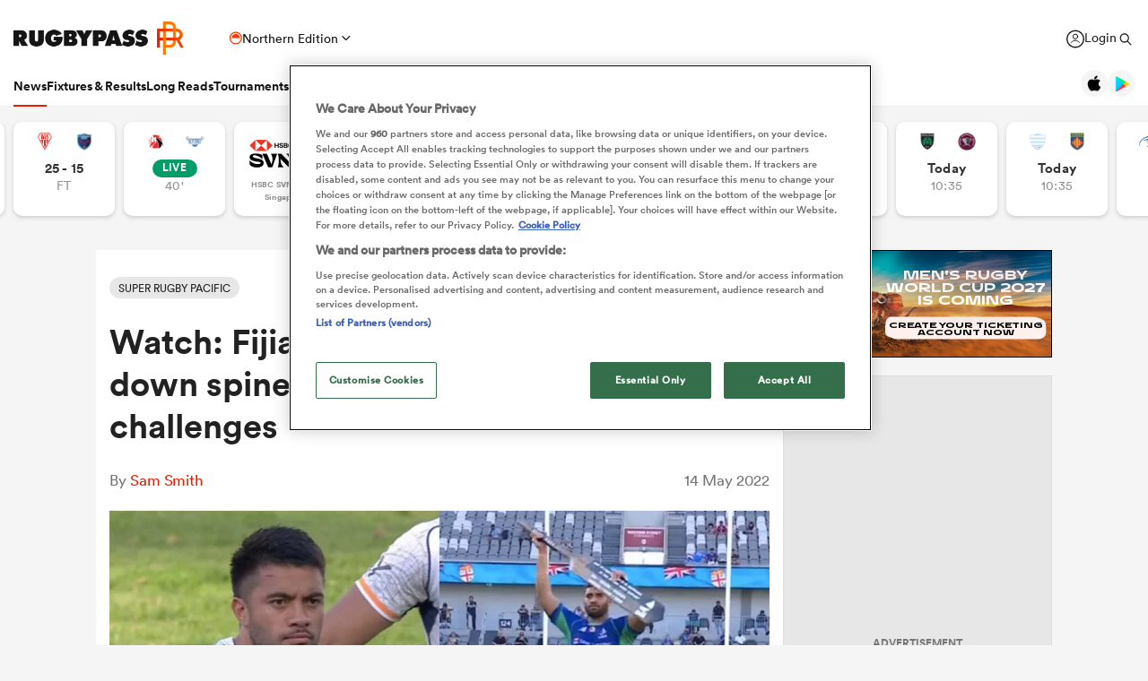

--- FILE ---
content_type: text/html; charset=UTF-8
request_url: https://rugbypass.space/banner/21?country=US&tracking=dXRtX3NvdXJjZT1ycF9zaXRlJnV0bV9tZWRpdW09cnBfbmF0aXZlX2FkJnV0bV9jYW1wYWlnbj1XU0ZfU1VSVkVZJnV0bV9jb250ZW50PVJQLVMtVVNBLVRvcF9Vbml0&height=120&section=news
body_size: 532
content:
        <!DOCTYPE html>
        <html lang="en">
        <head>
            <meta charset="UTF-8">
            <title>RugbyPass</title>

            <style>
                body{
                    padding: 0;
                    margin: 0;
                    position: relative;
                    overflow: hidden;
                }
                iframe{
                    width: 100%;
                    max-width: 970px;
                                        height: 120px;
                                        -webkit-transition: all 300ms cubic-bezier(0.455, 0.03, 0.515, 0.955);
                    -moz-transition: all 300ms cubic-bezier(0.455, 0.03, 0.515, 0.955);
                    -o-transition: all 300ms cubic-bezier(0.455, 0.03, 0.515, 0.955);
                    transition: all 300ms cubic-bezier(0.455, 0.03, 0.515, 0.955);
                    border: none;
                }
            </style>
        </head>
        <body>
            <iframe src="https://rugbypass.space/banner-zips/145/?country=US&tracking=dXRtX3NvdXJjZT1ycF9zaXRlJnV0bV9tZWRpdW09cnBfbmF0aXZlX2FkJnV0bV9jYW1wYWlnbj1XU0ZfU1VSVkVZJnV0bV9jb250ZW50PVJQLVMtVVNBLVRvcF9Vbml0"></iframe>
        </body>
        </html>

        

--- FILE ---
content_type: text/html; charset=UTF-8
request_url: https://rugbypass.space/banner-zips/135/?country=US&tracking=dXRtX3NvdXJjZT1ycF9zaXRlJnV0bV9tZWRpdW09cnBfbmF0aXZlX2FkJnV0bV9jYW1wYWlnbj1XU0ZfU1VSVkVZJnV0bV9jb250ZW50PVJQLVMtVVNBLVRvcF9Vbml0
body_size: 742
content:

<!DOCTYPE html>
<html lang="en">
<head>
    <meta charset="UTF-8">
    <title>RugbyPass</title>
    <link rel="stylesheet" href="https://eu-cdn.rugbypass.com/css/load-css?bundle=banner-basic&ver=01">
    <link rel="stylesheet" href="styles.css?ver=1769866210">
    <script src="gsap.min.js"></script>
    <script src="splittext.min.js"></script>
    <meta name="viewport" content="width=device-width, user-scalable=no">
</head>
<body>
<div class="banner frame1 hidden webp" data-current-frame="0">
    <a href="https://www.svns.com/en/registration" class="clicktag" target="_blank"></a>
    <div class="frame">
        <div class="logo"></div>
        <div id="photo1" class="photo1">
            <div class="bg"></div>
        </div>
        <div id="photo2" class="photo2">
            <div class="bg"></div>
        </div>
        <div class="pink-shape"></div>
        <div class="purple-shape"></div>
        <div class="purple-shape2"></div>
        <div id="purple-shape3" class="purple-shape3"></div>
        <div id="purple-shape4" class="purple-shape4"></div>
        <div class="txt1">RUGBY</div>
        <div class="txt2">
            <div id="txt2-line1" class="line1 line">LET</div>
            <div id="txt2-line2" class="line2 line">LOOSE</div>
        </div>
        <div id="txt3" class="txt3">
            <div class="lines">
                <div id="txt3-line1" class="line1 line">SIGN UP FOR NEWS,</div>
                <div id="txt3-line2" class="line2 line">CONTENT AND</div>
                <div id="txt3-line3" class="line3 line">TICKET ACCESS NOW</div>
                <div id="txt3-btn" class="btn">
                    <div class="txt">FIND OUT MORE > SVNS.COM</div>
                </div>
            </div>
        </div>
        <div id="txt3-btn2" class="btn2">
            <div class="txt">FIND OUT MORE > SVNS.COM</div>
        </div>
    </div>
</div>
<script src="scripts.js?ver=1769866210"></script>
<div id="mobile-size"></div>
<div id="mobile-size2"></div>
</body>
</html>


--- FILE ---
content_type: text/html; charset=UTF-8
request_url: https://rugbypass.space/banner-zips/145/?country=US&tracking=dXRtX3NvdXJjZT1ycF9zaXRlJnV0bV9tZWRpdW09cnBfbmF0aXZlX2FkJnV0bV9jYW1wYWlnbj1XU0ZfU1VSVkVZJnV0bV9jb250ZW50PVJQLVMtVVNBLVRvcF9Vbml0
body_size: 621
content:

<!DOCTYPE html>
<html lang="en">
<head>
    <meta charset="UTF-8">
    <title>RWC MENS AUS27</title>
    <link rel="stylesheet" href="styles.css?ver=1769866210">
    <meta name="viewport" content="width=device-width, user-scalable=no">
</head>
<body>
<div class="banner hidden" data-current-frame="0">
    <div class="bg">
        <div class="dust"></div>
        <div class="graphic"></div>
    </div>
    <div class="frame">
        <div class="blocks">
            <div class="block block1">
                <div class="logo basic-easing"></div>
                <div class="img basic-easing"></div>
            </div>
            <div class="block block2">
                <div class="copy">
                    <div class="line1 line basic-easing">MEN'S RUGBY</div>
                    <div class="line2 line basic-easing">WORLD CUP 2027</div>
                    <div class="line3 line basic-easing">IS COMING</div>
                    <div class="btn basic-easing">
                        <div class="txt">CREATE YOUR TICKETING ACCOUNT NOW</div>
                    </div>
                </div>
            </div>
            <div class="block block3">
                <div class="img basic-easing"></div>
            </div>
        </div>
    </div>
    <a href="https://rwc2027.rugbyworldcup.com?utm_source=rugbypass.com&utm_medium=referral&utm_content=native%2Bad" class="clicktag" target="_blank"></a>
</div>
<script src="scripts.js?ver=1769866210"></script>
</body>
</html>


--- FILE ---
content_type: text/css
request_url: https://rugbypass.space/banner-zips/145/styles.css?ver=1769866210
body_size: 2369
content:
@font-face {
  font-family: "RWC";
  src: url("rwc-bold.woff2") format("woff2");
  font-weight: normal;
  font-style: normal;
  font-display: swap;
}
body {
  background: #fff;
  padding: 0;
  margin: 0;
  position: relative;
  overflow: hidden;
}

* {
  box-sizing: border-box;
}

.clicktag {
  position: absolute;
  top: 0;
  left: 0;
  width: 100%;
  height: 100%;
  z-index: 3000;
}

.banner {
  font-family: "RWC", Arial, sans-serif;
  font-size: 24px;
  font-weight: normal;
  color: #00000b;
  background-color: #000;
  border: 1px solid rgba(34, 34, 34, 0.2);
  line-height: 1.1;
  width: 100%;
  max-width: 1024px;
  height: 250px;
  position: relative;
  overflow: hidden;
}
@media all and (max-height: 240px) {
  .banner {
    height: 100vh;
  }
}
.banner.hidden .bg {
  opacity: 0;
  transform: scale(1.75);
}
.banner.hidden .bg .graphic {
  transform: translate(-10%, 0px) scale(1.5);
}
.banner.hidden .bg .dust {
  transform: translate(0%, 0px);
}
.banner.hidden .block1 {
  transform: translate(-100%, 0px);
}
.banner.hidden .block3 {
  transform: translate(100%, 0px);
}
.banner.hidden .frame .blocks .block2 .line1 {
  opacity: 0;
  transform: translate(0px, 20px);
}
.banner.hidden .frame .blocks .block2 .line2 {
  opacity: 0;
  transform: translate(0px, 20px);
}
.banner.hidden .frame .blocks .block2 .line3 {
  opacity: 0;
  transform: translate(0px, 20px);
}
.banner.hidden .frame .blocks .btn {
  opacity: 0;
  transform: translate(0px, 20px);
}
.banner:hover .frame .blocks .btn {
  color: #fff;
  background-image: url("images/btn-orange@2x.webp");
}
.banner .basic-easing {
  transition: all 500ms cubic-bezier(0.215, 0.61, 0.355, 1); /* easeOutCubic */
}
.banner .bg {
  position: absolute;
  top: 0;
  left: 0;
  width: 100%;
  height: 100%;
  z-index: 1;
  transition: all 1500ms cubic-bezier(0.645, 0.045, 0.355, 1); /* easeInOutCubic */
  background-image: url("images/bg-large.webp");
  background-repeat: no-repeat;
  background-position: center left;
  background-size: cover;
  color: #fff;
}
@media all and (min-width: 768px) and (-webkit-min-device-pixel-ratio: 1.5) {
  .banner .bg {
    background-image: url("images/bg-large@2x.webp");
  }
}
@media all and (max-width: 860px) and (min-height: 220px) {
  .banner .bg {
    background-position: center left 15%;
  }
}
@media all and (max-width: 767px) and (min-height: 220px) {
  .banner .bg {
    background-image: url("images/bg-med.webp");
    background-position: center bottom;
  }
}
@media all and (max-height: 220px) {
  .banner .bg {
    background-image: url("images/bg-small.webp");
  }
}
@media all and (max-width: 767px) and (max-height: 220px) {
  .banner .bg {
    background-image: url("images/bg-small2.webp");
  }
}
.banner .bg .graphic {
  position: absolute;
  top: 10%;
  left: 0;
  width: 60%;
  height: 100%;
  background-repeat: no-repeat;
  background-position: center;
  background-size: contain;
  background-image: url("images/lizard.webp");
  transition: all 1500ms cubic-bezier(0.645, 0.045, 0.355, 1); /* easeInOutCubic */
  z-index: 10;
}
@media all and (-webkit-min-device-pixel-ratio: 1.5) {
  .banner .bg .graphic {
    background-image: url("images/lizard@2x.webp");
  }
}
@media all and (max-width: 767px) and (min-height: 220px) {
  .banner .bg .graphic {
    width: 100%;
    top: 20%;
    height: 90%;
  }
}
.banner .bg .dust {
  position: absolute;
  top: 0;
  left: 0;
  width: 300%;
  height: 100%;
  transform: translate(-100%, 0px);
  background-repeat: no-repeat;
  background-position: center;
  background-size: cover;
  background-image: url("images/dust2.webp");
  transition: all 1500ms cubic-bezier(0.645, 0.045, 0.355, 1); /* easeInOutCubic */
  z-index: 20;
}
.banner .frame {
  position: absolute;
  top: 0;
  left: 0;
  width: 100%;
  height: 100%;
  z-index: 3;
  transition: all 1000ms cubic-bezier(0.645, 0.045, 0.355, 1); /* easeInOutCubic */
  background-repeat: no-repeat;
  background-position: center left;
  background-size: cover;
  color: #fff;
}
.banner .frame .btn {
  width: 410px;
  height: 36px;
  display: flex;
  align-items: center;
  justify-content: center;
  text-align: center;
  font-size: 11px;
  line-height: 1.1;
  color: #010000;
  text-transform: uppercase;
  background-image: url("images/btn@2x.webp");
  background-repeat: no-repeat;
  background-position: center;
  background-size: 100% 100%;
  margin: 20px auto 0;
  transition-delay: 2.1s;
}
@media all and (max-width: 950px) and (min-height: 220px) {
  .banner .frame .btn {
    width: 300px;
  }
}
@media all and (max-width: 767px) and (min-height: 220px) {
  .banner .frame .btn {
    margin-top: 114px;
    width: 250px;
    font-size: 10px;
  }
}
@media all and (max-height: 220px) {
  .banner .frame .btn {
    width: 250px;
    font-size: 10px;
    margin-top: 6px;
  }
}
@media all and (max-width: 767px) and (max-height: 220px) {
  .banner .frame .btn {
    font-size: 8px;
    width: 190px;
    height: 25px;
    margin-top: 12px;
  }
}
@media all and (max-width: 349px) and (max-height: 220px) {
  .banner .frame .btn {
    width: 180px;
  }
}
@media all and (max-width: 290px) and (max-height: 220px) {
  .banner .frame .btn {
    margin-left: -10px;
  }
}
.banner .frame .btn.no-delay {
  transition: all 100ms cubic-bezier(0.25, 0.25, 0.75, 0.75); /* easeOutQuad */
  transition-delay: 0s !important;
}
@media all and (max-width: 767px) and (max-height: 220px) {
  .banner .frame .btn .txt {
    margin-top: 2px;
  }
}
.banner .frame .blocks {
  position: absolute;
  width: 100%;
  height: 250px;
}
@media all and (max-height: 220px) {
  .banner .frame .blocks {
    height: 120px;
  }
}
.banner .frame .blocks .block {
  position: absolute;
  top: 0;
  height: 100%;
  overflow: hidden;
  transition: all 1000ms cubic-bezier(0.645, 0.045, 0.355, 1); /* easeInOutCubic */
  transition-delay: 0.8s;
}
.banner .frame .blocks .block1 {
  left: 0;
  width: 16.4%;
}
@media all and (max-width: 950px) and (min-height: 220px) {
  .banner .frame .blocks .block1 {
    width: 20%;
  }
}
@media all and (max-width: 767px) and (min-height: 220px) {
  .banner .frame .blocks .block1 {
    width: 26%;
  }
}
@media all and (max-height: 220px) {
  .banner .frame .blocks .block1 {
    width: 20%;
  }
}
@media all and (max-width: 767px) and (max-height: 220px) {
  .banner .frame .blocks .block1 {
    width: 16%;
  }
}
@media all and (max-width: 420px) and (max-height: 220px) {
  .banner .frame .blocks .block1 {
    width: 20%;
  }
}
@media all and (max-width: 349px) and (max-height: 220px) {
  .banner .frame .blocks .block1 {
    width: 23%;
  }
}
.banner .frame .blocks .block1 .img {
  position: absolute;
  top: 0;
  left: 0;
  width: 100%;
  height: 100%;
  background-image: url("images/left-side-bg.webp");
  background-repeat: no-repeat;
  background-position: top left;
  background-size: 100%;
  z-index: 1;
}
@media all and (min-width: 768px) and (-webkit-min-device-pixel-ratio: 1.5) {
  .banner .frame .blocks .block1 .img {
    background-image: url("images/left-side-bg@2x.webp");
  }
}
@media all and (max-width: 767px) and (min-height: 220px) {
  .banner .frame .blocks .block1 .img {
    background-size: cover;
    background-position: top right;
  }
}
@media all and (max-height: 220px) {
  .banner .frame .blocks .block1 .img {
    background-size: 110px;
    background-position: left top;
  }
}
@media all and (max-width: 767px) and (max-height: 220px) {
  .banner .frame .blocks .block1 .img {
    background-size: cover;
    background-position: top right;
  }
}
.banner .frame .blocks .block1 .logo {
  position: absolute;
  top: 0;
  left: 0;
  width: 100%;
  max-width: 120px;
  height: 100%;
  background-image: url("images/rwc-logo.webp");
  background-repeat: no-repeat;
  background-position: top left;
  background-size: contain;
  z-index: 5;
}
@media all and (max-width: 767px) and (min-height: 220px) {
  .banner .frame .blocks .block1 .logo {
    max-width: 76px;
    left: -5px;
  }
}
@media all and (max-width: 767px) and (max-height: 220px) {
  .banner .frame .blocks .block1 .logo {
    max-width: 56px;
    left: -5px;
  }
}
.banner .frame .blocks .block2 {
  display: flex;
  justify-content: center;
  align-items: center;
  left: 0;
  width: 100%;
  height: 100%;
  z-index: 10;
}
@media all and (max-width: 950px) and (min-height: 220px) {
  .banner .frame .blocks .block2 {
    left: auto;
    right: 2%;
  }
}
@media all and (max-width: 767px) and (min-height: 220px) {
  .banner .frame .blocks .block2 {
    width: 100%;
    right: auto;
    left: 0;
  }
}
@media all and (max-width: 767px) and (max-height: 220px) {
  .banner .frame .blocks .block2 {
    width: 100%;
    padding: 0 10px;
    box-sizing: border-box;
    background-color: transparent;
    background-image: none;
  }
}
.banner .frame .blocks .block2 .copy {
  position: absolute;
  top: 50%;
  transform: translate(0px, -50%);
  right: 5%;
  width: 50%;
  max-width: 480px;
}
@media all and (max-width: 767px) and (min-height: 220px) {
  .banner .frame .blocks .block2 .copy {
    top: 30px;
    right: auto;
    left: 50%;
    width: 100%;
    transform: translate(-50%, 0px);
  }
}
@media all and (max-width: 767px) and (max-height: 220px) {
  .banner .frame .blocks .block2 .copy {
    width: 60%;
    right: -10px;
  }
}
@media all and (max-width: 370px) and (max-height: 220px) {
  .banner .frame .blocks .block2 .copy {
    right: -4px;
  }
}
@media all and (max-width: 349px) and (max-height: 220px) {
  .banner .frame .blocks .block2 .copy {
    right: 6px;
  }
}
.banner .frame .blocks .block2 .line {
  width: 100%;
  text-align: center;
  font-size: 30px;
  line-height: 1;
  margin-bottom: 2px;
  text-shadow: 0 0 30px rgba(0, 0, 0, 0.5);
}
@media all and (max-width: 950px) and (min-height: 220px) {
  .banner .frame .blocks .block2 .line {
    font-size: 26px;
  }
}
@media all and (max-width: 767px) and (min-height: 220px) {
  .banner .frame .blocks .block2 .line {
    font-size: 16px;
    margin-bottom: 4px;
    margin-left: 5%;
  }
}
@media all and (max-height: 220px) {
  .banner .frame .blocks .block2 .line {
    font-size: 18px;
    margin-bottom: 2px;
  }
}
@media all and (max-width: 767px) and (max-height: 220px) {
  .banner .frame .blocks .block2 .line {
    font-size: 14px;
  }
}
@media all and (max-width: 420px) and (max-height: 220px) {
  .banner .frame .blocks .block2 .line {
    font-size: 13px;
  }
}
@media all and (max-width: 349px) and (max-height: 220px) {
  .banner .frame .blocks .block2 .line {
    font-size: 12px;
  }
}
.banner .frame .blocks .block2 .line.line1 {
  transition-delay: 1.8s;
}
.banner .frame .blocks .block2 .line.line2 {
  transition-delay: 1.9s;
}
.banner .frame .blocks .block2 .line.line3 {
  transition-delay: 2s;
}
.banner .frame .blocks .block3 {
  left: auto;
  right: 0;
  width: 12%;
  height: 100%;
  background-image: url("images/right-side-bg.webp");
  background-repeat: no-repeat;
  background-position: right;
  background-size: 100%;
  z-index: 3;
}
@media all and (min-width: 768px) and (-webkit-min-device-pixel-ratio: 1.5) {
  .banner .frame .blocks .block3 {
    background-image: url("images/right-side-bg@2x.webp");
  }
}
@media all and (max-width: 767px) and (min-height: 220px) {
  .banner .frame .blocks .block3 {
    width: 18%;
    background-size: cover;
    background-position: left bottom;
  }
}
@media all and (max-height: 220px) {
  .banner .frame .blocks .block3 {
    width: 10%;
    background-position: right bottom;
  }
}
@media all and (max-width: 767px) and (max-height: 220px) {
  .banner .frame .blocks .block3 {
    background-size: cover;
    background-position: left center;
    display: none;
    background-image: none;
  }
}
@media all and (max-width: 349px) and (max-height: 220px) {
  .banner .frame .blocks .block3 {
    width: 12%;
  }
}

/*# sourceMappingURL=styles.css.map */


--- FILE ---
content_type: image/svg+xml
request_url: https://eu-cdn.rugbypass.com/images/common-svg/rss-black.svg
body_size: 357
content:
<?xml version="1.0" encoding="utf-8"?>
<!-- Generator: Adobe Illustrator 26.5.1, SVG Export Plug-In . SVG Version: 6.00 Build 0)  -->
<svg version="1.1" id="Layer_1" xmlns="http://www.w3.org/2000/svg" xmlns:xlink="http://www.w3.org/1999/xlink" x="0px" y="0px"
	 viewBox="0 0 22.3 22.3" style="enable-background:new 0 0 22.3 22.3;" xml:space="preserve">
<style type="text/css">
	.st0{fill:#222222;}
</style>
<g id="RSS">
	<path class="st0" d="M15.8,6.5C11.6,2.3,6,0,0.1,0v4.4c4.8,0,9.2,1.9,12.6,5.2c3.4,3.4,5.2,7.8,5.2,12.6h4.4
		C22.3,16.3,20,10.7,15.8,6.5z"/>
	<path class="st0" d="M0,7.4v4.4c5.8,0,10.4,4.7,10.4,10.4h4.4C14.8,14,8.2,7.4,0,7.4z"/>
	<path class="st0" d="M3.1,16.1c-1.7,0-3.1,1.4-3.1,3.1s1.4,3.1,3.1,3.1s3.1-1.4,3.1-3.1C6.3,17.5,4.9,16.1,3.1,16.1z"/>
</g>
</svg>


--- FILE ---
content_type: image/svg+xml
request_url: https://rugbypass.space/banner-zips/135/images/shape-purple1.svg
body_size: 3143
content:
<svg width="259" height="210" viewBox="0 0 259 210" fill="none" xmlns="http://www.w3.org/2000/svg">
<mask id="mask0_1_47" style="mask-type:luminance" maskUnits="userSpaceOnUse" x="-5" y="0" width="264" height="281">
<path d="M258.443 280.626H-2.59521L-5 0L78.3722 9.73692L258.443 280.626Z" fill="white"/>
</mask>
<g mask="url(#mask0_1_47)">
<path d="M299.389 304.687C307.161 290.665 301.7 275.694 296.724 264.756C275.17 217.349 197.638 217.229 196.029 92.6327C195.058 17.7418 104.544 10.6264 73.6052 -40.3775C12.7019 -140.777 75.7759 -217.034 75.7759 -217.034C75.7759 -217.034 64.9649 -190.406 86.0846 -135.351C107.204 -80.2912 145.49 -111.779 142.059 -157.527C138.628 -203.279 82.0666 -259.982 82.3093 -298.031L160.953 -424.93L393.146 -281.081C393.146 -281.081 390.46 -238.01 350.43 -190.47C310.404 -142.93 306.599 -84.3299 322.841 -51.5061C339.083 -18.6865 361.803 41.7181 344.492 91.9517C327.182 142.185 316.073 158.089 336.031 180.993C351.192 198.39 370.06 238.912 343.692 287.584C342.028 290.656 344.169 294.414 347.655 294.635L347.966 294.657C360.7 295.452 372.835 289.099 379.441 278.183C406.409 233.626 397.517 197.964 391.205 153.569C380.918 81.2658 433.611 68.1882 452.091 42.7522C479.885 4.49822 489.896 -27.4404 468.316 -66.0646C442.302 -112.63 529.458 -159.365 499.243 -215.344L606.884 -148.658C606.884 -148.658 536.532 -95.5563 564.47 -72.7588C592.413 -49.9613 646.059 -124.388 646.059 -124.388L830.931 -9.85607C830.931 -9.85607 685.285 -25.4147 668.843 40.2712C665.885 52.0976 668.158 75.0015 631.179 88.2579C593.783 101.667 613.592 129.538 631.46 118.303C671.516 93.1135 730.883 115.281 730.883 115.281C730.883 115.281 688.797 109.779 655.265 146.756C625.174 179.933 574.843 156.604 561.695 187.419C540.439 237.257 503.546 274.021 442.681 286.584C423.378 290.567 409.426 296.321 399.356 302.708C393.942 306.143 392.938 313.513 396.998 318.476C397.07 318.565 397.143 318.65 397.215 318.739C400.173 322.391 405.106 323.91 409.448 322.118C436.701 310.871 469.129 317.948 492.935 305.768C522.393 290.699 560.827 213.927 646.489 246.879C732.151 279.834 717.952 148.509 781.86 125.925C845.768 103.34 899.313 111.379 929.345 51.1146L972.938 78.1251C972.938 78.1251 961.574 142.602 918.445 155.684C855.166 174.873 890.698 243.448 948.196 186.916C983.57 152.139 1003.78 97.2287 1003.78 97.2287L1131.17 176.154L1102.42 222.545C1102.42 222.545 1029.87 189.512 1020.75 228.03C1013.24 259.718 1077.98 261.986 1077.98 261.986L943.876 478.377C943.876 478.377 944.991 393.89 872.162 363.181C782.214 325.255 771.164 450.732 682.025 395.511C648.983 375.042 610.477 333.741 547.33 373.795C507.598 398.997 477.838 328.115 422.327 363.024C418.377 365.509 411.755 371.48 410.167 376.416C407.967 383.255 416.926 386.34 420.842 388.136C460.91 406.525 465.163 449.601 487.023 456.35C513.122 464.41 554.651 473.628 579.372 513.929C601.513 550.021 641.999 548.638 660.888 532.913C679.782 517.184 722.668 498.264 752.764 514.525C825.198 553.66 858.201 515.24 858.201 515.24C838.835 556.69 790.356 565.022 731.96 560.873C672.733 556.664 704.208 631.785 764.154 608.842C824.095 585.9 865.045 605.578 865.045 605.578L671.286 918.232C671.286 918.232 631.698 912.534 627.821 828.285C624.863 764.071 596.571 721.302 533.029 683.155C487.691 655.935 514.629 571.176 477.625 548.246C452.377 532.603 423.625 520.278 425.49 486.82C426.677 465.508 410.763 441.242 390.141 422.088C386.17 418.398 380.284 417.653 375.44 420.083L375.282 420.16C370.83 422.394 368.025 426.943 368.03 431.922C368.038 440.302 366.212 450.162 361.271 461.529C342.032 505.813 394.019 565.124 431.568 607.464C464.12 644.164 413.704 712.382 439.935 735.665C516.681 803.785 500.217 899.609 500.217 899.609C500.217 899.609 487.168 817.297 427.524 800.989C375.495 786.762 370.341 734.805 348.583 746.3C326.825 757.794 342.266 803.67 417.02 853.278C499.966 908.325 452.521 954.707 466.095 1012.49C479.668 1070.28 567.228 1086.12 567.228 1086.12L529.99 1146.21L310.285 1010.09C310.285 1010.09 367.732 941.004 324.118 913.985C280.503 886.966 264.027 981.437 264.027 981.437L97.9426 878.544C97.9426 878.544 145.57 846.354 141.357 802.589C135.862 745.542 273.57 819.131 232.999 695.432C216.668 645.645 304.922 652.774 258.362 601.982C197.948 536.084 318.746 472.453 315.013 427.169C314.618 422.373 312.179 418.258 307.471 415.308C301.802 411.759 294.311 414.049 291.05 419.888C264.453 467.457 224.623 504.86 159.472 534.011C84.6843 567.473 152.368 683.197 82.3603 690.576C-53.7303 704.926 -11.7122 810.607 -11.7122 810.607L-135.102 734.163C-135.102 734.163 -75.2118 679.052 -120.443 656.927C-160.627 637.27 -169.467 712.876 -169.467 712.876L-429.816 551.583C-429.816 551.583 -405.304 446.443 -209.264 524.193C-101.107 567.09 -85.2864 544.386 -73.6199 533.649C-55.8754 517.316 -60.6212 475.526 -109.564 490.987C-151.795 504.324 -203.522 484.033 -226.851 474.458C-226.851 474.458 -165.994 481.033 -111.854 443.813C-34.6408 390.728 12.8254 492.544 63.6625 455.767C114.5 418.99 131.469 381.289 205.916 391.502C237.779 395.873 256.881 392.813 270.093 386.353C276.651 383.144 283.628 375.85 279.388 368.624C267.896 349.027 209.096 374.446 180.885 344.912C150.933 313.556 152.832 377.22 78.585 341.588C49.008 327.391 23.1128 376.029 -25.8218 371.56C-70.832 367.449 -87.3762 337.085 -154.502 338.166C-151.553 328.685 -104.801 311.028 -71.6152 323.272C-16.8793 343.465 14.9663 289.056 -46.9287 270.216C-70.7469 262.965 -118.605 251.411 -156.95 267.386C-184.794 278.987 -237.581 317.909 -278.969 284.954L-147.071 72.1162C-147.071 72.1162 -112.752 97.033 -98.8342 74.5717C-84.9118 52.1061 -106.47 29.6065 -116.774 23.2273L-79.7319 -36.5475C-79.7319 -36.5475 -11.0226 -22.8528 -0.799034 63.9454C9.42457 150.744 54.1624 160.757 67.2675 145.292C92.2222 115.847 30.2421 72.9418 38.959 35.2623C38.959 35.2623 53.358 73.0524 90.2855 98.1395C124.532 121.409 132.47 144.028 133.134 211.203C133.742 272.859 204.575 215.655 232.216 281.536C238.247 295.912 249.015 305.194 260.81 311.211C268.322 315.045 290.667 320.412 299.38 304.696L299.389 304.687Z" fill="#8D34FF"/>
</g>
</svg>
